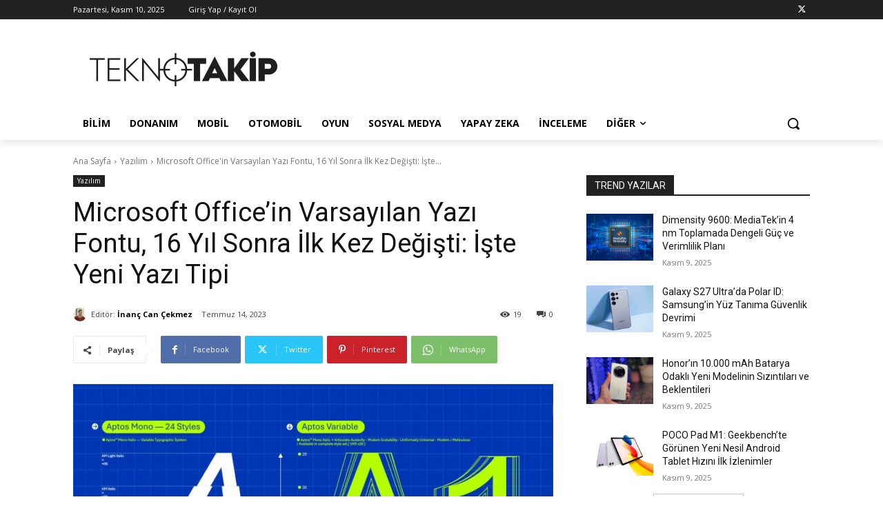

--- FILE ---
content_type: text/html; charset=UTF-8
request_url: https://teknotakip.org/wp-admin/admin-ajax.php?td_theme_name=Newspaper&v=12.6.8
body_size: -406
content:
{"72676":19}